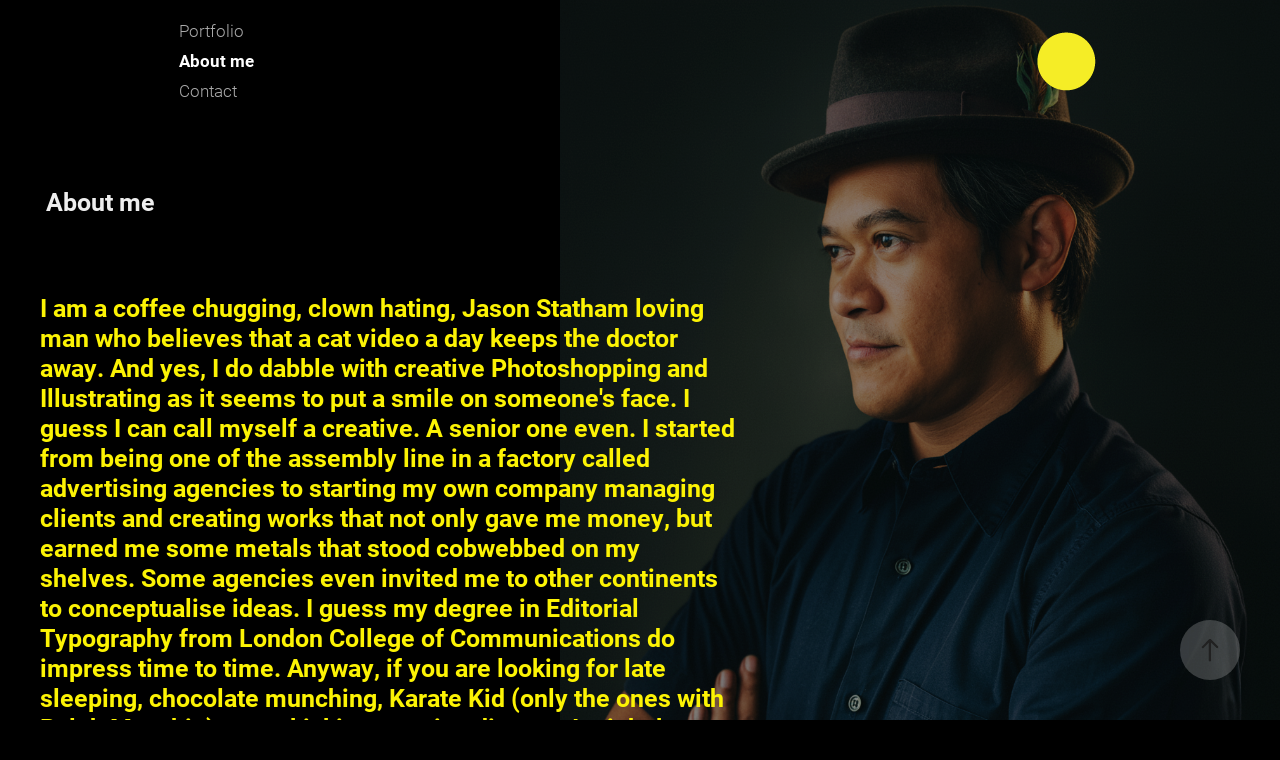

--- FILE ---
content_type: text/plain
request_url: https://www.google-analytics.com/j/collect?v=1&_v=j102&a=2130848713&t=pageview&_s=1&dl=https%3A%2F%2Fcreativeforrent.com%2Fabout&ul=en-us%40posix&dt=creative%20for%20rent%20-%20About%20me&sr=1280x720&vp=1280x720&_u=IEBAAEABAAAAACAAI~&jid=283642986&gjid=1774307596&cid=1227091396.1769510925&tid=UA-109905048-1&_gid=1390916190.1769510925&_r=1&_slc=1&z=1003896626
body_size: -452
content:
2,cG-NFNHF0NHEQ